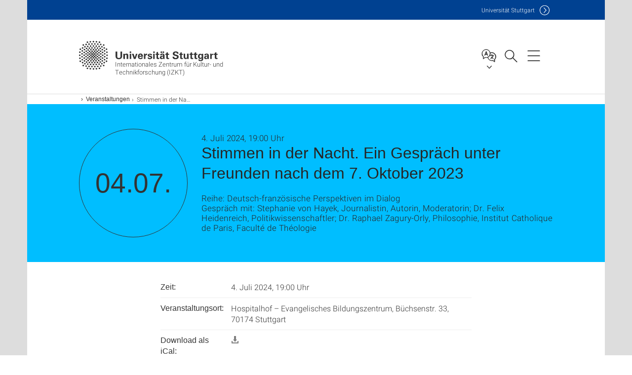

--- FILE ---
content_type: text/html;charset=UTF-8
request_url: https://www.izkt.uni-stuttgart.de/veranstaltungen/Stimmen-in-der-Nacht.-Ein-Gespraech-unter-Freunden-nach-dem-7.-Oktober-2023/
body_size: 36386
content:
<!DOCTYPE html>
<!--[if lt IE 7]>      <html lang="de" class="no-js lt-ie9 lt-ie8 lt-ie7"> <![endif]-->
<!--[if IE 7]>         <html lang="de" class="no-js lt-ie9 lt-ie8"> <![endif]-->
<!--[if IE 8]>         <html lang="de" class="no-js lt-ie9"> <![endif]-->
<!--[if gt IE 8]><!-->


<!--
===================== version="0.1.29" =====================
-->

<html lang="de" class="no-js"> <!--<![endif]-->

<head>

<!-- start metadata (_metadata.hbs) -->
	<meta charset="UTF-8">
	<meta http-equiv="X-UA-Compatible" content="IE=edge"/>
	<meta name="creator" content="TIK" />
	<meta name="Publisher" content="Universität Stuttgart - TIK" />
	<meta name="Copyright" content="Universität Stuttgart" />
	<meta name="Content-language" content="de" />
	<meta name="Page-type" content="Bildungseinrichtung" />
	<meta name="viewport" content="width=device-width, initial-scale=1.0, shrink-to-fit=no"/>
	<meta name="robots" content="index, follow" />
	<meta name="system" content="20.0.18" />
	<meta name="template" content="3.0" />
	<meta name="Description" content="04.07.2024: Gespräch mit: Stephanie von Hayek, Journalistin, Autorin, Moderatorin;  Dr. Felix Heidenreich, Politikwissenschaftler;  Dr. Raphael Zagury-Orly, Philosophie, Institut Catholique de Paris, Faculté de Théologie"/>	
	<meta name="og:title" content="Stimmen in der Nacht.  Ein Gespräch unter Freunden nach dem 7. Oktober 2023 | Veranstaltung | 04.07.2024 | Internationales Zentrum für Kultur- und Technikforschung (IZKT) | Universität Stuttgart" />
	<meta name="og:description" content="04.07.2024: Gespräch mit: Stephanie von Hayek, Journalistin, Autorin, Moderatorin;  Dr. Felix Heidenreich, Politikwissenschaftler;  Dr. Raphael Zagury-Orly, Philosophie, Institut Catholique de Paris, Faculté de Théologie "/>
	<title>Stimmen in der Nacht.  Ein Gespräch unter Freunden nach dem 7. Oktober 2023 | Veranstaltung | 04.07.2024 | Internationales Zentrum für Kultur- und Technikforschung (IZKT) | Universität Stuttgart</title><!-- Ende metadata -->


<!-- Styles-Einbindung (_styles.hbs) -->
	<link rel="apple-touch-icon" sizes="180x180" href="/system/modules/de.stuttgart.uni.v3.basics/resources/favicons/apple-touch-icon.png">
            <link rel="icon" type="image/png" sizes="32x32" href="/system/modules/de.stuttgart.uni.v3.basics/resources/favicons/favicon-32x32.png">
            <link rel="icon" type="image/png" sizes="16x16" href="/system/modules/de.stuttgart.uni.v3.basics/resources/favicons/favicon-16x16.png">
            <link rel="manifest" href="/system/modules/de.stuttgart.uni.v3.basics/resources/favicons/site.webmanifest">
            <link rel="mask-icon" href="/system/modules/de.stuttgart.uni.v3.basics/resources/favicons/safari-pinned-tab.svg" color="#ffffff">
            <meta name="msapplication-TileColor" content="#ffffff">
            <meta name="theme-color" content="#ffffff">
		
<link rel="stylesheet" href="/system/modules/de.stuttgart.uni.v3.basics/resources/css/styles.css" type="text/css" >
<link rel="stylesheet" href="/system/modules/de.stuttgart.uni.v3.basics/resources/css/tik.css" type="text/css" >
<link rel="stylesheet" href="/system/modules/de.stuttgart.uni.v3.basics/resources/css/jquery-ui/jquery-ui-1.11.4.min.css" type="text/css" >
<link rel="stylesheet" href="/system/modules/de.stuttgart.uni.v3.basics/resources/css/fancybox/jquery.fancybox357.min.css" type="text/css" >
<link rel="stylesheet" href="/system/modules/de.stuttgart.uni.v3.basics/resources/css/footer/footer.css" type="text/css" >
<style type="text/css">
.newsstream-folgeseite .generic-list .generic-list-item picture {
  display: inline-block;
  margin: -10px -15px 15px -15px;
  width: calc(100% + 30px);
}


</style>
<!-- Ende Styles-Einbindung -->

	<!-- Scripts
	================================================== --> 
	
	
<script src="/system/modules/de.stuttgart.uni.v3.basics/resources/js/bootstrap.js"></script>
<script src="/system/modules/de.stuttgart.uni.v3.basics/resources/js/aperto-bootstrap-ie-workaround.js"></script>
<script src="/system/modules/de.stuttgart.uni.v3.basics/resources/js/tik.js"></script>
<script src="/system/modules/de.stuttgart.uni.v3.basics/resources/js/jquery-ui/jquery-ui-1.11.4.min.js"></script>
<script src="/system/modules/de.stuttgart.uni.filters/resources/js/filters.js"></script>
<script src="/system/modules/de.stuttgart.uni.v3.basics/resources/js/fancybox/jquery.fancybox357.min.js"></script>
<script src="/system/modules/de.stuttgart.uni.v3.basics/resources/js/tippy-popper/popper.min.js"></script>
<script src="/system/modules/de.stuttgart.uni.v3.basics/resources/js/tippy-popper/tippy.min.js"></script>
<script src="/system/modules/de.stuttgart.uni.v3.zsb/resources/videointerview/js/dash.all.min.js"></script><style>
		.page-wrap > #page-complete > .container-fluid > .row > div > .row > .col-xs-12,
		.page-wrap > #page-complete > .container-fluid > .row > div > .row > .col-sm-12,
		.page-wrap > #page-complete > .container-fluid > .row > div > .row > .col-md-12,
		.page-wrap > #page-complete > .container-fluid > .row > div > .row > .col-lg-12,
		.page-wrap > #page-complete > .container > .row > div > .row > .col-xs-12,
		.page-wrap > #page-complete > .container > .row > div > .row > .col-sm-12,
		.page-wrap > #page-complete > .container > .row > div > .row > .col-md-12,
		.page-wrap > #page-complete > .container > .row > div > .row > .col-lg-12 {
			padding: 0;
		}
	</style>
</head>

<body class=" is-detailpage  is-not-editmode  lang-de ">

<!--googleoff: snippet-->
	
	<!-- start skiplinks (_skiplinks.hbs)-->
	<div class="skip">
		<ul>
			<li><a href="#main">zum Inhalt springen</a></li>
			<li><a href="#footer">zum Footer springen</a></li>
		</ul>
	</div>
	<!-- end skiplinks -->

	<!--googleon: snippet-->
	<div  id="header" ><!-- dies wird das aktive Element -->
<div class="header" data-id="id-3eb5bd3c">
      <span data-anchor id="id-3eb5bd3c"></span>
              <!-- start header (_header.hbs) -->
              <header class="b-page-header is-subidentity" data-headercontroller="">
                <div class="container">
                  <div class="container-inner">
                    <div class="row">
                      <a class="b-logo" href="https://www.izkt.uni-stuttgart.de/">
                        <!--[if gt IE 8]><!-->
                          <img class="logo-rectangle" src="/system/modules/de.stuttgart.uni.v3.basics/resources/img/svg/logo-de.svg" alt="Logo: Universität Stuttgart - zur Startseite" />
                        <img class="logo-rectangle-inverted" src="/system/modules/de.stuttgart.uni.v3.basics/resources/img/svg/logo-inverted-de.svg" alt="Logo: Universität Stuttgart - zur Startseite" />
                        <!--<![endif]-->
                        <!--[if lt IE 9]>
                        <img class="logo-rectangle" src="/system/modules/de.stuttgart.uni.v3.basics/resources/img/png/logo-de.png" alt="Logo: Universität Stuttgart - zur Startseite" />
                        <img class="logo-rectangle-inverted" src="/system/modules/de.stuttgart.uni.v3.basics/resources/img/svg/logo-inverted-de.png" alt="Logo: Universität Stuttgart - zur Startseite" />
                        <![endif]-->

                        <span  class="subidentity fontsize-xs">Internationales Zentrum für Kultur- und Technikforschung (IZKT)</span>
                        </a>
                      <div class="header-box">

                        <div class="mainidentity">
                              <div class="container-inner">
                                <a href="https://www.uni-stuttgart.de/">Uni<span class="hideonmobile">versität Stuttgart </span></a>
                                </div>
                            </div>
                            <div class="language">
                          <div class="language-box">
                            <span id="language-menu-title" data-tippy-content="Sprache dieser Seite" data-tippy-placement="left">Sprache dieser Seite</span>

                            <ul id="language-menu-options" aria-labelledby="language-menu-title" role="menu">
                                <li class="current-language"><strong><abbr data-tippy-content="Aktuelle Sprache: Deutsch" data-tippy-placement="left">de</abbr></strong></li>
                                          <li><a id="localelink" href="https://www.izkt.uni-stuttgart.de/en/events/Stimmen-in-der-Nacht.-Ein-Gespraech-unter-Freunden-nach-dem-7.-Oktober-2023/" lang="en"><abbr data-tippy-content="Change language: AmericanEnglish" data-tippy-placement="left">en</abbr></a></li></ul>
                            </div>
                        </div>
                        <div id="search" class="search">
                          <button aria-controls="search-box" aria-expanded="false" data-href="#search-box" data-tippy-content="Suche" data-tippy-placement="left"><span>Suche</span>
                          </button>
                        </div>
                        <div class="nav-button">
								<button class="lines-button" aria-controls="main-nav" aria-expanded="false" data-href="#b-page-nav" data-tippy-content="Hauptnavigationspunkte" data-tippy-placement="left">
									<span class="lines">Hauptnavigationspunkte</span>
								</button>
							</div>
						<div class="login-main-desktop"></div>
                      </div>
                    </div>
                  </div>
                </div>
                <!-- Start Suche (_search.hbs) -->
                <div class="search-box js-visible" id="search-box" aria-hidden="true">
                  <h2>Suche</h2>
                  <div class="container" role="tabpanel">
                    <div class="search-box-inner">
                      <form action="https://www.izkt.uni-stuttgart.de/suche/">
                        <fieldset>
                          <div class="form-label col-sm-12">
                            <label for="global-search">Suche</label>
                            <input type="search" name="q" placeholder="Suche nach Themen, Personen ..." id="global-search" class="autosuggest" />
                          </div>
                          <div class="button">
                            <input aria-label="Starte Suche" type="submit" value="suchen">
                          </div>
                        </fieldset>
                        <input type="hidden" name="lq" value="" />
                        <input type="hidden" name="reloaded" value=""/>                       
                        <input type="hidden" name="restriction" value="false"/>
                        </form>
                    </div>
                  </div>
                </div>
                <!-- Ende Suche -->
                <div class="login-main-mobile js-visible" aria-hidden="false"></div>
                <!-- Ende Login -->
              </header>
              <!-- Ende header -->

              <div class="b-page-nav is-subidentity" id="main-nav" aria-hidden="true">
                <div class="container">
                  <div class="container-inner">
                    <div class="fixed-wrapper">
                      <a class="backto" href="#">zurück</a>
                      <div class="location" aria-hidden="true">
                        <ul>
                          <li class="on"><span></span></li>
                            <li><span></span></li>
                          <li><span></span></li>
                          <li><span></span></li>
                          <li><span></span></li>
                        </ul>
                      </div>
                    </div>

                    <div class="scroll-wrapper">
                      <nav class="main-navigation" aria-label="Haupt-Navigation">
                        <div class="menu-group-box" >
                          <div class="menu-box" data-level="show-level-0">
                            <div class="viewbox" style="position:relative;">
                              <div class="wrapper" style="width: 100%; height: 100%;">
                                <ul class="menu level-0 " id="level-0-0">
	<li class="has-menu"><a href="#level-1-0">Über Uns</a></li>
	<li class="has-menu"><a href="#level-1-1" class="active">Veranstaltungen</a></li>
	<li><a href="https://www.izkt.uni-stuttgart.de/aktuelles/">Weitere Meldungen</a></li>
	<li class="has-menu"><a href="#level-1-3">Projekte</a></li>
	<li><a href="https://www.izkt.uni-stuttgart.de/lehrangebot/">Lehrangebot</a></li>
	<li class="has-menu"><a href="#level-1-5">Publikationen</a></li>
	<li class="has-menu"><a href="#level-1-6">Podcast "Kultur und Technik"</a></li>
	<li><a href="https://www.izkt.uni-stuttgart.de/videos/">Videos</a></li>
	<li><a href="https://www.izkt.uni-stuttgart.de/foerderung/">Förderung</a></li>
</ul>
	<ul class="menu level-1 " id="level-1-6" data-parent="#level-0-0" >
		<li class="overview"><a href="https://www.izkt.uni-stuttgart.de/podcasts/">Podcast "Kultur und Technik"</a></li>
		<li><a href="https://www.izkt.uni-stuttgart.de/podcasts/Podcast-Archiv/">Podcast Archiv</a></li>
	</ul>
	<ul class="menu level-1 " id="level-1-3" data-parent="#level-0-0" >
		<li class="overview"><a href="https://www.izkt.uni-stuttgart.de/projekte/">Projekte</a></li>
		<li><a href="https://www.izkt.uni-stuttgart.de/projekte/abgeschlossene-projekte/">Abgeschlossene Projekte</a></li>
	</ul>
	<ul class="menu level-1 " id="level-1-5" data-parent="#level-0-0" >
		<li class="overview"><a href="https://www.izkt.uni-stuttgart.de/publikationen/">Publikationen</a></li>
		<li><a href="https://www.izkt.uni-stuttgart.de/publikationen/kultur-und-technik/">Kultur und Technik</a></li>
		<li><a href="https://www.izkt.uni-stuttgart.de/publikationen/materialien/">Materialien</a></li>
		<li><a href="https://www.izkt.uni-stuttgart.de/publikationen/...-und-anderswo/">Einzelwerke</a></li>
	</ul>
	<ul class="menu level-1 " id="level-1-0" data-parent="#level-0-0" >
		<li class="overview"><a href="https://www.izkt.uni-stuttgart.de/ueber-uns/">Über Uns</a></li>
		<li><a href="https://www.izkt.uni-stuttgart.de/ueber-uns/team/">Team</a></li>
		<li><a href="https://www.izkt.uni-stuttgart.de/ueber-uns/direktorium/">Direktorium</a></li>
		<li><a href="https://www.izkt.uni-stuttgart.de/ueber-uns/kontakt/">Kontakt</a></li>
	</ul>
	<ul class="menu level-1 active-list" id="level-1-1" data-parent="#level-0-0" >
		<li class="overview"><a href="https://www.izkt.uni-stuttgart.de/veranstaltungen/" class="active">Veranstaltungen</a></li>
		<li><a href="https://www.izkt.uni-stuttgart.de/veranstaltungen/demokratische-gesellschaft-und-totalitaere-herausforderung-/">Demokratische Gesellschaft und totalitäre Herausforderung </a></li>
		<li><a href="https://www.izkt.uni-stuttgart.de/veranstaltungen/kulturtheorien/">Kulturtheorien</a></li>
		<li><a href="https://www.izkt.uni-stuttgart.de/veranstaltungen/deutsch-franzoesische-perspektiven-im-dialog/">Deutsch-französische Perspektiven im Dialog</a></li>
		<li><a href="https://www.izkt.uni-stuttgart.de/veranstaltungen/debattenreihe-fragen-an-kollegin-ki/">Debattenreihe "Fragen an KollegIn KI"</a></li>
		<li><a href="https://www.izkt.uni-stuttgart.de/veranstaltungen/ethikum/">Ethikum</a></li>
		<li><a href="https://www.izkt.uni-stuttgart.de/veranstaltungen/stuttgarter-zukunftsrede/">Stuttgarter Zukunftsrede</a></li>
		<li><a href="https://www.izkt.uni-stuttgart.de/veranstaltungen/schreiben-in-entzauberten-zeiten/">Schreiben in entzauberten Zeiten</a></li>
		<li><a href="https://www.izkt.uni-stuttgart.de/veranstaltungen/wissenstransfer-reloaded.-die-stuttgarter-reallaborforschung-erfolgreich-und-nachhaltig-nutzen/">Wissenstransfer reloaded. Die Stuttgarter Reallaborforschung erfolgreich und nachhaltig nutzen</a></li>
		<li><a href="https://www.izkt.uni-stuttgart.de/veranstaltungen/interchange-forum-for-reflecting-on-intelligent-systems-iris/">Interchange Forum for Reflecting on Intelligent Systems (IRIS)</a></li>
		<li><a href="https://www.izkt.uni-stuttgart.de/veranstaltungen/pausenbrot-mit-grips/">pausenbrot mit grips</a></li>
		<li><a href="https://www.izkt.uni-stuttgart.de/veranstaltungen/gespraechsinitiative-nachhaltige-lebenswelten/">Gesprächsinitiative "Nachhaltige Lebenswelten"</a></li>
		<li><a href="https://www.izkt.uni-stuttgart.de/veranstaltungen/frankreich-schwerpunkt/">Frankreich-Schwerpunkt: Archiv (2003-2020)</a></li>
		<li><a href="https://www.izkt.uni-stuttgart.de/veranstaltungen/archiv/">IZKT-Veranstaltungsarchiv seit 2002</a></li>
	</ul>
<!-- Navigation: 11 µs --></div>

                            </div>
                          </div>
                        </div>
                      </nav>
                      <a href="#closeNavigation" class="close-nav">Navigation schließen</a>
                      </div>

                  </div><!-- container-inner -->
                </div><!--  container -->
              </div></div>
    <script type="module">
      
      import Login from '/system/modules/de.stuttgart.uni.v3.basics/resources/js/login.mjs'
      new Login("de", "", "", "", "", "", "", "", "", true).init()
    </script>
  </div><div id="wrapper" class="is-subidentity">
		<div id="content">
			<main id="main" class="r-main">
				<div class="main__wrapper" data-js-id="container">
                    <noscript>
                        <div class="alert alert-danger">Für die volle Funktionalität dieser Site ist JavaScript notwendig. Hier finden Sie eine <a href="https://enablejavascript.co/" target="_blank">Anleitung zum Aktivieren von JavaScript in Ihrem Browser</a>.</div></noscript>
					<!-- Start Segment -->
					<div class="segment is-border-top">
							<div class="container">
								<div class="container-inner">
									<div class="row">
										<div class="col-md-12">
											<!-- Start Breadcrumb (_breadcrumb.hbs) -->
											<nav class="b-breadscroller--default" data-css="b-breadscroller" data-js-module="breadscroller" aria-label="breadcrumb">
													<!--googleoff: snippet-->
													<h2 class="breadscroller__headline">Position innerhalb des Seitenbaumes</h2>
													<div class="breadscroller__controls" data-js-atom="breadscroller-controls">
														<button class="breadscroller__controls-btn is-back" data-js-atom="breadscroller-controls-back">
															<span>Seitenpfad nach links schieben</span>
														</button>
														<button class="breadscroller__controls-btn is-forward" data-js-atom="breadscroller-controls-forward">
															<span>Seitenpfad nach rechts schieben</span>
														</button>
													</div>
													<!--googleon: snippet-->
													<div class="breadscroller__content" data-js-atom="breadscroller-container">
														<ol class="breadscroller__list" data-js-atom="breadscroller-list">

															<li class="breadscroller__list-item">
																				<a href="https://www.izkt.uni-stuttgart.de/" class="breadscroller__list-element">Internationales Zentrum für Kultur- und Technikforschung (IZKT)</a>
																			</li>
																		<li class="breadscroller__list-item">
																							<a href="https://www.izkt.uni-stuttgart.de/veranstaltungen/" class="breadscroller__list-element">Veranstaltungen</a>
																						</li>
																						<li class="breadscroller__list-item">
																							<span class="breadscroller__list-element is-active" data-tippy-content="Stimmen in der Nacht.  Ein Gespräch unter Freunden nach dem 7. Oktober 2023">Stimmen in der Nacht.  Ein Gespräch unter Freunden nach dem 7. Oktober 2023</span>
																						</li>
																					</ol>
													</div>
												</nav>	
												<!-- Ende Breadcrumb -->
											<!-- Breadcrumb: 536 µs --></div>
									</div>
								</div><!--  container-inner -->
							</div><!-- container -->
						</div>
					<!-- End Segment -->

					<div  id="introDetailonly" ><div class="event">
				<div class="segment is-bg-blue is-margin-bottom ">
	<div class="container">
		<div class="container-inner">
			<div class="row">
<span data-anchor id="id-<us:id />"></span>
									<!-- Start Intro-Teaser Default -->
									<div class="c-intro-teaser--events" data-css="c-intro-teaser">
										<div class="intro-teaser__wrapper">
											<div class="intro-teaser__event col-md-3 col-sm-4 col-xs-12">
												<div class="intro-teaser__event-box">
													<div class="intro-teaser__event-content">
														<span class="intro-teaser__event-date" aria-hidden="true">04.07.</span>
													</div>
												</div>
											</div>
											<div class="intro-teaser__content col-md-9 col-sm-8 col-xs-12">
												<div class="reverse-order">
													<h1 class="intro-teaser__headline">Stimmen in der Nacht.  Ein Gespräch unter Freunden nach dem 7. Oktober 2023</h1>
													<p class="intro-teaser__kicker">4. Juli 2024, 19:00 Uhr</p>
												</div>
												<p>
													Reihe: Deutsch-französische Perspektiven im Dialog<br />Gespräch mit: Stephanie von Hayek, Journalistin, Autorin, Moderatorin;  Dr. Felix Heidenreich, Politikwissenschaftler;  Dr. Raphael Zagury-Orly, Philosophie, Institut Catholique de Paris, Faculté de Théologie</p>
											</div>
										</div>
									</div>
									<!-- End Intro-Teaser Default -->
											</div>
		</div>
	</div>
</div>
<div class="segment">
	<div class="container">
		<div class="container-inner">
			<div class="row">
				<div class="col-md-8 col-md-offset-2">
<table class="structure-table separated" style="width: auto;">

										<tr>
												<th>Zeit:</th>
												<td>
												4. Juli 2024, 19:00 Uhr</td>
											</tr>
										<tr>
												<th>Veranstaltungsort:</th>
												<td>Hospitalhof – Evangelisches Bildungszentrum, Büchsenstr. 33, 70174 Stuttgart<br/>
</td>
											</tr>
											<tr>
											<th>Download als iCal:</th>
											<td><a href="/system/modules/de.stuttgart.uni.v3.basics/elements/ical.jsp?uuid=b8276735-e5e7-11ee-9605-000e0c3db68b&__locale=de" title="Download .ics">
												<div style="display: inline-block;  margin-left:0px; opacity: 50%;">															
														<svg xmlns="http://www.w3.org/2000/svg" xmlns:sketch="http://www.bohemiancoding.com/sketch/ns" xmlns:xlink="http://www.w3.org/1999/xlink" height="16px" version="1.1" viewBox="0 0 16 16" width="16px"><title/><defs/><g fill="none" fill-rule="evenodd" id="Icons with numbers" stroke="none" stroke-width="1"><g fill="#000000" id="Group" transform="translate(-720.000000, -432.000000)"><path d="M721,446 L733,446 L733,443 L735,443 L735,446 L735,448 L721,448 Z M721,443 L723,443 L723,446 L721,446 Z M726,433 L730,433 L730,440 L732,440 L728,445 L724,440 L726,440 Z M726,433" id="Rectangle 217"/></g></g></svg>
													</div>
												</a>
											
											</td>
										</tr>
	
									</table>
									
										<p>Der Schock des Angriffs vom 7. Oktober 2023 hält noch immer an. Die Bedeutung des Massakers, seine Folgen und Fernwirkungen sind nicht abzusehen. Schockierend war nicht nur der Angriff auf Israel, sondern auch die Reaktionen in vielen westlichen Ländern: Der Antisemitismus wurde in aller Brutalität sichtbar. Der israelische Philosoph <strong>Raphael Zagury-Orly</strong> beschrieb in einem Artikel für die Frankfurter Allgemeine Zeitung, wie er seine Stimme verlor. Ein Alptraum brach sich in das Leben. Mit der Schriftstellerin <strong>Stephanie von Hayek</strong> und dem Politikwissenschaftler <strong>Felix Heidenreich</strong> verbindet Raphael Zagury-Orly eine mehrere Jahrzehnte überspannende Freundschaft. Gemeinsam wollen sie aktuelle Gewissheiten anfragen. Sie wollen erzählen, wie sie auf den 7.10. reagierten, wie sie sich untereinanderschrieben, welche Gedanken sie hatten. Sie wollen fragen: Woher der Wunsch nach Eindeutigkeit? Woher die Gewalt? Woher der Antisemitismus? Warum Krieg? Lässt sich die Sprache im Gespräch mit Freunden wiedergewinnen, lässt sich verstehen, was in unseren Gesellschaften geschieht?&nbsp;<br />Das Gespräch findet in deutscher und französischer Sprache – mit zusammenfassender Übersetzung - statt.</p>
<p>Kooperation: Institut français Stuttgart, Evang. Bildungszentrum Hospitalhof, IZKT der Universität Stuttgart</p>
<p>Kostenbeitrag: 7,00 / 5,00 Euro<br />Um Reservierung wird gebeten.</p><p>
												<a class="btn btn-default" role="button" style="margin-bottom:8px;" href="https://www.hospitalhof.de/programm/040724-stimmen-in-der-nacht/">Reservierung</a>&nbsp;
												</p>
										<div class="row">
												<div class="col-sm-4 col-md-6">
														<div class="image" style="margin-bottom:30px;">
															<a href="https://www.izkt.uni-stuttgart.de/img/04-veranstaltungsankuendigung/AdobeStock_381419417.jpeg?__scale=h:2547,w:2482,cx:1358,cy:13,ch:2547,cw:2482" aria-label="JPEG"
															   data-fancybox="flexblockfotos"
															   data-caption=""
															   class="rus-popup-image" 
															   rel="group">
																<picture class="c-picture" data-css="c-picture">
	<img src="https://www.izkt.uni-stuttgart.de/img/04-veranstaltungsankuendigung/AdobeStock_381419417.jpeg?__scale=w:300,h:300,cx:1358,cy:45,cw:2482,ch:2482" style=""  alt=""/>
</picture>
</a>
															</div>
													</div>
												</div>
														</div>
			</div>
		</div>
	</div>
</div>
</div>

		</div><div  id="page-complete" ><div>
		</div>	
<div>
		</div>	
<div>
		</div>	
</div><div  id="contactDetailonly" ></div></div>
			</main><!-- end main -->
		</div><!-- end content -->
	</div><!-- end wrapper -->
			
		
	<!-- Start Footer (_footer.hbs) -->
	<footer class="r-page-footer">

		<div  id="footer" ><div class="footer-wrapper" data-id="id-3e9b7f46">
                    <div class="local-contact-footer">
                                <div class="container">
                                    <div class="container-inner">
                                        <div class="row">
                                            <section class="b-social-media">
                                                <div class="col-md-3">
                                                    <h3 class="linklist__title">So erreichen Sie uns</h3>
                                                </div>
                                                <div class="col-md-9">
                                                    <div class="c-linklist--footer-socials" data-css="c-linklist">
                                                        <ul class="linklist__list">
                                                            <li class="linklist__entry"><a href="https://www.izkt.uni-stuttgart.de/ueber-uns/kontakt/"><span class="xs-icon-white contact"></span>Kontakt</a></li>
                                                        </ul>
                                                    </div>
                                                </div>
                                            </section>
                                        </div>
                                    </div>
                                </div>
                            </div>
                        <div class="global-rich-footer">
                        <span data-anchor id="id-3e9b7f46"></span>
                        <div class="container">
                            <div class="container-inner">
                                <div class="row" style="margin-bottom:20px;">
                                    <div class="col-md-3">
                                        <a href="https://www.uni-stuttgart.de/">
                                                <img class="logo-rectangle-inverted-footer" src="/system/modules/de.stuttgart.uni.v3.basics/resources/img/svg/logo-inverted-de.svg" alt="Logo: Universität Stuttgart - zur Startseite" />
                                            </a>
                                        </div>
                                    <div class="col-md-9">
                                        <div class="col-md-12 c-linklist--footer-socials" data-css="c-linklist">
                                            <ul class="linklist__list">
                                                    <li class="linklist__entry"><a href="https://www.facebook.com/Universitaet.Stuttgart"                     class="linklist__link is-facebook"  target="_blank">Icon: Facebook</a><br>Facebook</li>
                                                    <li class="linklist__entry"><a href="https://www.instagram.com/unistuttgart/"                             class="linklist__link is-instagram" target="_blank">Icon: Instagram</a><br>Instagram</li>
                                                        <li class="linklist__entry"><a href="https://bsky.app/profile/unistuttgart.bsky.social"                   class="linklist__link is-bluesky"   target="_blank">Icon: Bluesky</a><br>Bluesky</li>
                                                    <li class="linklist__entry"><a href="https://bawü.social/@Uni_Stuttgart"                                  class="linklist__link is-mastodon"  target="_blank">Icon: Mastodon</a><br>Mastodon</li>
                                                    <li class="linklist__entry"><a href="https://www.youtube.com/user/UniStuttgartTV"                         class="linklist__link is-youtube"   target="_blank">Icon: YouTube</a><br>YouTube</li>
                                                    <li class="linklist__entry"><a href="https://www.linkedin.com/school/universit%C3%A4t-stuttgart/"         class="linklist__link is-linkedin"  target="_blank">Icon: LinkedIn</a><br>LinkedIn</li>
                                                    <li class="linklist__entry"><a href="https://www.usus.uni-stuttgart.de/" class="linklist__link is-usus"                     >Icon: USUS-Blog</a><br>USUS-Blog</li>
                                                    </ul>
                                            </div>
                                    </div>
                                </div>
                                <div class="row">
                                    <section class="col-md-3 col-sm-6 b-service-links">
                                            <div class="c-linklist--footer-service-links" data-css="c-linklist">
                                                <div class="linklist pgelement" style="margin-bottom: 30px;" data-id="id-25c4a5f0">
			<span data-anchor id="id-25c4a5f0"></span>
			
			<h3 class="linklist__title">Zielgruppe</h3>
									<ul class="linklist__list">
											<li class="linklist__entry">
														<a href="https://www.student.uni-stuttgart.de/" class="linklist__link">Studierende</a>
															</li>
												<li class="linklist__entry">
														<a href="https://www.beschaeftigte.uni-stuttgart.de/" class="linklist__link">Beschäftigte</a>
															</li>
												<li class="linklist__entry">
														<a href="https://www.uni-stuttgart.de/alumni-foerderer/" class="linklist__link">Alumni und Förderer</a>
															</li>
												<li class="linklist__entry">
														<a href="#" class="linklist__link">Wirtschaft</a>
															</li>
												</ul></div>
	</div>
                                        </section>
                                    <section class="col-md-3 col-sm-6 b-service-links">
                                            <div class="c-linklist--footer-service-links" data-css="c-linklist">
                                                <div class="linklist pgelement" style="margin-bottom: 30px;" data-id="id-25fdb752">
			<span data-anchor id="id-25fdb752"></span>
			
			<h3 class="linklist__title">Formalia</h3>
									<ul class="linklist__list">
											<li class="linklist__entry">
														<a href="https://www.uni-stuttgart.de/impressum/" class="linklist__link">Impressum</a>
															</li>
												<li class="linklist__entry">
														<a href="https://www.uni-stuttgart.de/datenschutz/" class="linklist__link">Datenschutz</a>
															</li>
												<li class="linklist__entry">
														<a href="https://www.uni-stuttgart.de/erklaerung-barrierefreiheit/" class="linklist__link">Barrierefreiheit</a>
															</li>
												<li class="linklist__entry">
														<a href="https://www.uni-stuttgart.de/universitaet/profil/zertifikate/" class="linklist__link">Zertifikate</a>
															</li>
												<li class="linklist__entry">
														<a href="https://www.uni-stuttgart.de/allgemeine-geschaeftsbedingungen/" class="linklist__link">AGB</a>
															</li>
												</ul></div>
	</div>
                                        </section>
                                    <section class="col-md-3 col-sm-6 b-service-links">
                                            <div class="c-linklist--footer-service-links" data-css="c-linklist">
                                                <div class="linklist pgelement" style="margin-bottom: 30px;" data-id="id-263b5c94">
			<span data-anchor id="id-263b5c94"></span>
			
			<h3 class="linklist__title">Services</h3>
									<ul class="linklist__list">
											<li class="linklist__entry">
														<a href="https://www.uni-stuttgart.de/universitaet/kontakt/" class="linklist__link">Kontakt</a>
															</li>
												<li class="linklist__entry">
														<a href="https://www.uni-stuttgart.de/presse/" class="linklist__link">Presse</a>
															</li>
												<li class="linklist__entry">
														<a href="https://www.stellenwerk.de/stuttgart/" class="linklist__link">Jobportal</a>
															</li>
												<li class="linklist__entry">
														<a href="https://careers.uni-stuttgart.de/?locale=de_DE" class="linklist__link">Promotions- / Postdoc-Stellen</a>
															</li>
												<li class="linklist__entry">
														<a href="https://unishop-stuttgart.de/" class="linklist__link">Uni-Shop</a>
															</li>
												</ul></div>
	</div>
                                        </section>
                                    <section class="col-md-3 col-sm-6 b-service-links">
                                            <div class="c-linklist--footer-service-links" data-css="c-linklist">
                                                <div class="linklist pgelement" style="margin-bottom: 30px;" data-id="id-267bc0f6">
			<span data-anchor id="id-267bc0f6"></span>
			
			<h3 class="linklist__title">Organisation</h3>
									<ul class="linklist__list">
											<li class="linklist__entry">
														<a href="https://www.uni-stuttgart.de/universitaet/fakultaeten-institute/" class="linklist__link">Fakultäten und Institute</a>
															</li>
												<li class="linklist__entry">
														<a href="https://www.uni-stuttgart.de/universitaet/einrichtungen/" class="linklist__link">Einrichtungen</a>
															</li>
												<li class="linklist__entry">
														<a href="https://www.uni-stuttgart.de/universitaet/organisation/verwaltung/" class="linklist__link">Zentrale Verwaltung</a>
															</li>
												</ul></div>
	</div>
                                        </section>
                                    </div>
                            </div>
                        </div>
                    </div>
                </div>
            </div></footer>
	<!-- Ende footer-->	

	<div class="b-scroll-to-top" data-css="b-scroll-to-top" data-js-module="scroll-to-top">
		<a href="#wrapper" class="scroll-to-top__link" data-js-atom="to-top-link">Zum Seitenanfang</a>
	</div>
	
	<!-- Piwik Beginn -->
			<script>
			  var _paq = _paq || [];
			  _paq.push(['disableCookies']);
			  _paq.push(['trackPageView']);
			  _paq.push(['enableLinkTracking']);
			  _paq.push(['MediaAnalytics::enableDebugMode']);
			  (function() {
				var u="https://www.uni-stuttgart.de/piwik/";
				_paq.push(['setTrackerUrl', u+'piwik.php']);
				_paq.push(['setSiteId', 376]);
				var d=document, g=d.createElement('script'), s=d.getElementsByTagName('script')[0];
				g.type='text/javascript'; g.async=true; g.defer=true; g.src=u+'piwik.js'; s.parentNode.insertBefore(g,s);
			  })();
			</script>
			<noscript><p><img src="https://www.uni-stuttgart.de/piwik/piwik.php?idsite=376" style="border:0;" alt="" /></p></noscript>
			<!-- End Piwik Code -->
		</body>
</html>
<!-- Complete time for this page: 296 ms -->